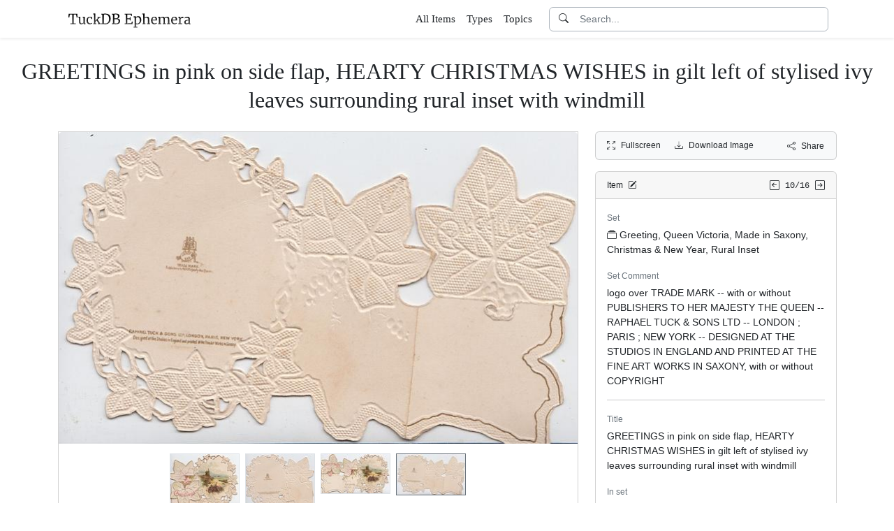

--- FILE ---
content_type: text/html; charset=utf-8
request_url: https://www.tuckdbephemera.org/items/14102-greetings-in-pink-on-side-flap-hearty-christmas-wishes-in/picture/4
body_size: 5983
content:
<!DOCTYPE html>
<html lang="en" class="h-100">
<head>
  <meta charset="utf-8">
<meta name="viewport" content="width=device-width,initial-scale=1,minimum-scale=1,maximum-scale=1">
<meta http-equiv="Content-Type" content="text/html" charset="UTF-8">
<meta http-equiv="X-UA-Compatible" content="IE=edge,chrome=1">

<title>GREETINGS in pink on side flap, HEARTY CHRISTMAS WISHES in gilt left of stylised ivy leaves surrounding rural inset with windmill - TuckDB Ephemera</title>
<meta itemprop="name" content="GREETINGS in pink on side flap, HEARTY CHRISTMAS WISHES in gilt left of stylised ivy leaves surrounding rural inset with windmill - TuckDB Ephemera">
<meta name="application-name" content="GREETINGS in pink on side flap, HEARTY CHRISTMAS WISHES in gilt left of stylised ivy leaves surrounding rural inset with windmill - TuckDB Ephemera">

<meta name="description" content="QV Saxony, logo over TRADE MARK -- with or without PUBLISHERS TO HER MAJESTY THE QUEEN -- RAPHAEL TUCK &amp; SONS LTD -- LONDON ; PARIS ; NEW YORK -- DESIGNED AT THE STUDIOS IN ENGLAND AND PRINTED AT THE FINE ART WORKS IN SAXONY, with or without COPYRIGHT">
<meta itemprop="description" content="QV Saxony, logo over TRADE MARK -- with or without PUBLISHERS TO HER MAJESTY THE QUEEN -- RAPHAEL TUCK &amp; SONS LTD -- LONDON ; PARIS ; NEW YORK -- DESIGNED AT THE STUDIOS IN ENGLAND AND PRINTED AT THE FINE ART WORKS IN SAXONY, with or without COPYRIGHT">

<meta property="og:url" content="https://www.tuckdbephemera.org/items/14102-greetings-in-pink-on-side-flap-hearty-christmas-wishes-in/picture/4">
<meta property="og:type" content="website">
<meta property="og:title" content="GREETINGS in pink on side flap, HEARTY CHRISTMAS WISHES in gilt left of stylised ivy leaves surrounding rural inset with windmill - TuckDB Ephemera">
<meta property="og:description" content="QV Saxony, logo over TRADE MARK -- with or without PUBLISHERS TO HER MAJESTY THE QUEEN -- RAPHAEL TUCK &amp; SONS LTD -- LONDON ; PARIS ; NEW YORK -- DESIGNED AT THE STUDIOS IN ENGLAND AND PRINTED AT THE FINE ART WORKS IN SAXONY, with or without COPYRIGHT">
<meta property="og:site_name" content="TuckDB Ephemera">
<meta property="og:image" content="https://images.tuckdbephemera.org/www_tuckdbephemera_org/b31319e8392ae63503bdd2a762544d4b.jpeg">
<meta property="og:locale" content="en">

<meta name="twitter:card" content="summary_large_image">
<meta property="twitter:domain" content="www.tuckdbephemera.org">
<meta property="twitter:url" content="https://www.tuckdbephemera.org/items/14102-greetings-in-pink-on-side-flap-hearty-christmas-wishes-in/picture/4">
<meta name="twitter:title" content="GREETINGS in pink on side flap, HEARTY CHRISTMAS WISHES in gilt left of stylised ivy leaves surrounding rural inset with windmill - TuckDB Ephemera">
<meta name="twitter:description" content="QV Saxony, logo over TRADE MARK -- with or without PUBLISHERS TO HER MAJESTY THE QUEEN -- RAPHAEL TUCK &amp; SONS LTD -- LONDON ; PARIS ; NEW YORK -- DESIGNED AT THE STUDIOS IN ENGLAND AND PRINTED AT THE FINE ART WORKS IN SAXONY, with or without COPYRIGHT">
<meta name="twitter:image" content="https://images.tuckdbephemera.org/www_tuckdbephemera_org/b31319e8392ae63503bdd2a762544d4b.jpeg">

<base href="https://www.tuckdbephemera.org/items/14102-greetings-in-pink-on-side-flap-hearty-christmas-wishes-in/picture/4">
<meta name="url" content="https://www.tuckdbephemera.org/items/14102-greetings-in-pink-on-side-flap-hearty-christmas-wishes-in/picture/4"/>
<link rel="canonical" href="https://www.tuckdbephemera.org/items/14102-greetings-in-pink-on-side-flap-hearty-christmas-wishes-in" itemprop="url"/>

<meta name="language" content="English">

<meta itemprop="image" content="https://images.tuckdbephemera.org/www_tuckdbephemera_org/b31319e8392ae63503bdd2a762544d4b.jpeg" />

<link rel="sitemap" type="application/xml" title="Sitemap" href="https://sitemaps.tuckdbephemera.org/www_tuckdbephemera_org/sitemap.xml.gz" />

<meta name="robots" content="index,follow" />
<meta name="googlebot" content="index,follow" />

<meta name="keywords" content="Greeting, Queen Victoria, Made in Saxony, Christmas New Year, Rural Inset logo over TRADE MARK with or without PUBLISHERS TO HER MAJESTY THE QUEEN RAPHAEL TUCK SONS LTD LONDON PARIS NEW YORK DESIGNED AT THE STUDIOS IN ENGLAND AND PRINTED AT THE FINE ART WORKS IN SAXONY, with or without COPYRIGHT GREETINGS in pink on side flap, HEARTY CHRISTMAS WISHES in gilt left of stylised ivy leaves surrounding rural inset with windmill QV Saxony die cut triple fold unusual cuts folds, very irregular edges see scans Greeting Card 11.5 x 9.5 cm. Christmas Rural 11 5 9 5 cm" />
<meta name="imagemode" content="force" />
<meta name="coverage" content="Worldwide" />
<meta name="distribution" content="Global" />
<meta name="HandheldFriendly" content="True" />
<meta name="msapplication-tap-highlight" content="no" />
<meta name="mobile-web-app-title" content="TuckDB Ephemera" />
<meta name="mobile-web-app-capable" content="yes" />
<meta name="apple-mobile-web-app-status-bar-style" content="black-translucent" />
<meta name="apple-touch-fullscreen" content="yes" />

<link rel="apple-touch-icon" sizes="180x180" href="/apple-touch-icon.png">
<link rel="icon" type="image/png" sizes="32x32" href="/favicon-32x32.png">
<link rel="icon" type="image/png" sizes="16x16" href="/favicon-16x16.png">
<link rel="manifest" href="/site.webmanifest">
<link rel="mask-icon" href="/safari-pinned-tab.svg" color="#686868">
<meta name="msapplication-TileColor" content="#2b5797">
<meta name="theme-color" content="#ffffff">

<script type="application/ld+json">
  {"context":"https://schema.org/","type":"CollectionPage","name":"GREETINGS in pink on side flap, HEARTY CHRISTMAS WISHES in gilt left of stylised ivy leaves surrounding rural inset with windmill","author":"Alison Milling","abstract":"QV Saxony, logo over TRADE MARK -- with or without PUBLISHERS TO HER MAJESTY THE QUEEN -- RAPHAEL TUCK \u0026amp; SONS LTD -- LONDON ; PARIS ; NEW YORK -- DESIGNED AT THE STUDIOS IN ENGLAND AND PRINTED AT THE FINE ART WORKS IN SAXONY, with or without COPYRIGHT","image":"https://images.tuckdbephemera.org/www_tuckdbephemera_org/b31319e8392ae63503bdd2a762544d4b.jpeg","url":"https://www.tuckdbephemera.org/items/14102-greetings-in-pink-on-side-flap-hearty-christmas-wishes-in","dateCreated":"2015-08-07T18:12:51-04:00","dateModified":"2023-11-13T22:08:54-05:00"}
</script>

  <meta name="csrf-param" content="authenticity_token" />
<meta name="csrf-token" content="rKhzC-RPYFdLvtPQrxKH88nAzYVuAnqtVjBpqu8j6QmDOwa1nS--TY_ZBDDL-L9YnW2AKpKAoKzWF6mefU8vZQ" />
  

  <link rel="stylesheet" href="/assets/application-0523be3a04a597c0eb68ab0b95bb76404c7ec7350d53c3b208eb27fb6f587f8e.css" data-turbo-track="reload" />
  <script src="/assets/application-fd1423dedc0081cc5918a949da426b8372224b45796332dbe2ca4eb9c064dab7.js" data-turbo-track="reload" defer="defer"></script>
</head>

<body class="d-flex flex-column min-vh-100">
  <header class="mb-0 shadow-sm bg-white" data-controller="search-icon">
    <div class="container-item-header">
  <div class="row">
    <div class="col">
      <nav class="navbar navbar-light">
        <div class="d-flex flex-row align-items-center w-100">
          <div class="flex-shrink-1">
            <a class="py-0 d-none d-md-block" href="/">
                <img alt="TuckDB Ephemera" title="A collection of antique ephemera published by Raphael Tuck &amp; Sons." src="/favicons/www_tuckdbephemera_org/logo.svg" />
</a>            <a class="py-0 d-block d-md-none me-3" href="/">
                <img alt="TuckDB Ephemera" title="A collection of antique ephemera published by Raphael Tuck &amp; Sons." src="/favicons/www_tuckdbephemera_org/mini-logo.svg" />
</a>          </div>

          <div class="flex-shrink-1 ms-md-auto d-none d-md-block">
            <ul class="navbar-nav flex-row me-3 font-serif fs-6">
              <li class="navbar-item mx-2">
  <a class="nav-link" href="/items">
    All Items
</a></li>

              <li class="navbar-item mx-2">
  <a class="nav-link" href="/types">
    Types
</a></li><li class="navbar-item mx-2">
  <a class="nav-link" href="/topics">
    Topics
</a></li>
            </ul>
          </div>

          <div class="flex-grow-1 flex-md-grow-0 w-216px w-lg-400px">
            <form class="input-group bg-white focus-within-primary border border-gray-500 border-1 rounded" data-controller="search" action="/items" accept-charset="UTF-8" method="get">
  <button class="btn btn-link hover-primary lh-19px" type="submit">
    <i class="bi bi-search"></i>
  </button>
  <input type="text" name="q" id="q" class="form-control no-border-shadow-outline px-1 py-0 lh-19px" data-search-target="queryInput" data-action="input-&gt;search#typing keydown.esc-&gt;search#clear" autocomplete="off" autocapitalize="none" autocorrect="off" spellcheck="false" placeholder="Search..." />
  
  
  
  <button name="button" type="button" class="btn btn-link hover-primary bg-white lh-19px" data-action="click-&gt;search#clear">
    <i class="bi bi-x-circle text-white d-none" data-search-target="clearIcon"></i>
</button></form>

          </div>

          <div class="flex-shrink-1 d-block d-md-none">
            <div class="dropdown">
              <button type="button"
                      class="btn btn-link ps-2 pe-0"
                      id="moreDropdownMenuLink"
                      role="button"
                      data-bs-toggle="dropdown"
                      aria-expanded="false">
                <i class="bi bi-list"></i>
              </button>
              <ul class="dropdown-menu dropdown-menu-end" aria-labelledby="moreDropdownMenuLink">
                <li>
  <a class="dropdown-item" href="/items">
      <i class="bi bi-file-earmark-ruled me-1"></i>
    All Items
</a></li>

                <li>
  <a class="dropdown-item" href="/types">
    <i class="big bi-file-earmark-code me-1"></i>
    Types
</a></li><li>
  <a class="dropdown-item" href="/topics">
    <i class="big bi-file-earmark-code me-1"></i>
    Topics
</a></li>
              </ul>
            </div>
          </div>
        </div>
      </nav>
    </div>
  </div>
</div>

</header>
  <main class="flex-grow-1">
    



  <style>
  .card-item-horizontal {
    width: 100vw;
    max-width: 100%;
  }

  .item-sidebar {
    width: calc(100vw);
    max-width: 100%;
  }

  @media (min-width: 745px) {
    .container-item {
      max-width: 721px;
    }

    .card-item-horizontal {
      width: 697px;
    }

    .item-sidebar {
      width: 697px;
    }
  }

  @media (min-width: 1163px) {
    .container-item {
      max-width: 1139px;
    }

    .card-item-horizontal {
      width: 745px;
    }

    .item-sidebar {
      width: 346px;
    }
  }

  @media (min-width: 1139px) {
    .container-item-header {
      max-width: 1115px;
    }
  }

</style>

<div class="container-fluid pt-4">
  <h1 class="font-serif text-center mt-1 pb-3">GREETINGS in pink on side flap, HEARTY CHRISTMAS WISHES in gilt left of stylised ivy leaves surrounding rural inset with windmill</h1>
</div>

<div class="container-item mb-5">
  <div class="row">
    <div class="col">
      <div class="card card-item-horizontal rounded-0 p-0 mb-3 rounded-bottom">
        <img srcset="https://images.tuckdbephemera.org/www_tuckdbephemera_org/a39cf65b313b05a3a141b2fa3d044e6a.jpeg 1490w,https://images.tuckdbephemera.org/www_tuckdbephemera_org/b31319e8392ae63503bdd2a762544d4b.jpeg 745w,https://images.tuckdbephemera.org/www_tuckdbephemera_org/45121c583c811a6a9aba9df266f81406.jpeg 500w,https://images.tuckdbephemera.org/www_tuckdbephemera_org/2ab761654b3831dc6bb4e9a28204b104.jpeg 250w" sizes="745px" width="745" height="447" class="card-img-top img-fluid bg-light" data-controller="image-loader" data-image-loader-alt-value="Image 4 - GREETINGS in pink on side flap, HEARTY CHRISTMAS WISHES in gilt left of stylised ivy leaves surrounding rural inset with windmill" src="https://images.tuckdbephemera.org/www_tuckdbephemera_org/b31319e8392ae63503bdd2a762544d4b.jpeg" />

          <div class="card-body p-1 d-flex justify-content-center">
            <div class="splide item-horizontal-carousel" data-controller="carousel" data-carousel-max-width-value="745" data-carousel-position-value="3">
  <div class="d-none splide__arrows splide__arrows--ltr" data-carousel-target="arrows">
    <button
      class="splide__arrow splide__arrow--prev"
      type="button"
      aria-label="Previous slide"
      aria-controls="splide01-track">
      <i class="bi bi-chevron-left"></i>
    </button>
    <button
      class="splide__arrow splide__arrow--next"
      type="button"
      aria-label="Next slide"
      aria-controls="splide01-track">
      <i class="bi bi-chevron-right"></i>
    </button>
  </div>

  <div class="splide__track">
    <ul class="splide__list">
        <li class="splide__slide">
          <a href="/items/14102-greetings-in-pink-on-side-flap-hearty-christmas-wishes-in/picture/1">
            <img srcset="https://images.tuckdbephemera.org/www_tuckdbephemera_org/d590a74ade616547a0ce479e09f0c65c.jpg 200w,https://images.tuckdbephemera.org/www_tuckdbephemera_org/6d8a4ec4628d9c5e147866b1ffa3e03a.jpg 100w" sizes="100px" width="100" height="81" class="border bg-light" data-controller="image-loader" data-image-loader-alt-value="Image 1" data-carousel-target="thumb" src="https://images.tuckdbephemera.org/www_tuckdbephemera_org/6d8a4ec4628d9c5e147866b1ffa3e03a.jpg" />
</a>        </li>
        <li class="splide__slide">
          <a href="/items/14102-greetings-in-pink-on-side-flap-hearty-christmas-wishes-in/picture/2">
            <img srcset="https://images.tuckdbephemera.org/www_tuckdbephemera_org/2447d2dcd6036ff94f781be9baa293a1.jpg 200w,https://images.tuckdbephemera.org/www_tuckdbephemera_org/5957a9a078314f40c21d1073b96fa0c5.jpg 100w" sizes="100px" width="100" height="81" class="border bg-light" data-controller="image-loader" data-image-loader-alt-value="Image 2" data-carousel-target="thumb" src="https://images.tuckdbephemera.org/www_tuckdbephemera_org/5957a9a078314f40c21d1073b96fa0c5.jpg" />
</a>        </li>
        <li class="splide__slide">
          <a href="/items/14102-greetings-in-pink-on-side-flap-hearty-christmas-wishes-in/picture/3">
            <img srcset="https://images.tuckdbephemera.org/www_tuckdbephemera_org/6f906aef5d416f433feed4841eecca08.jpeg 200w,https://images.tuckdbephemera.org/www_tuckdbephemera_org/24568190ad6bfbbe7b1e3a8bca5cf74f.jpeg 100w" sizes="100px" width="100" height="58" class="border bg-light" data-controller="image-loader" data-image-loader-alt-value="Image 3" data-carousel-target="thumb" src="https://images.tuckdbephemera.org/www_tuckdbephemera_org/24568190ad6bfbbe7b1e3a8bca5cf74f.jpeg" />
</a>        </li>
        <li class="splide__slide">
          <a href="/items/14102-greetings-in-pink-on-side-flap-hearty-christmas-wishes-in/picture/4">
            <img srcset="https://images.tuckdbephemera.org/www_tuckdbephemera_org/7713b21782163752150996c37449fead.jpeg 200w,https://images.tuckdbephemera.org/www_tuckdbephemera_org/e5ba1d8aebd73a1d59889b7c9cb1f167.jpeg 100w" sizes="100px" width="100" height="60" class="border bg-light border-secondary" data-controller="image-loader" data-image-loader-alt-value="Image 4" data-carousel-target="thumb" src="https://images.tuckdbephemera.org/www_tuckdbephemera_org/e5ba1d8aebd73a1d59889b7c9cb1f167.jpeg" />
</a>        </li>
    </ul>
  </div>
</div>
          </div>
</div>    </div>

    <div class="col">
      <div class="item-sidebar">
        <div class="border border-1 border-card rounded px-3 py-8px mb-3 bg-light">
  <div class="d-flex align-content-center justify-content-between">
    <div>
      <span data-controller="enlarge" class="me-3">
          <a data-enlarge-target="url" data-enlarge-download-url-param="/download_image/[base64]" href="https://images.tuckdbephemera.org/www_tuckdbephemera_org/3d53837a6a3aa61edcff6539f4a53198.jpeg"></a>
          <a data-enlarge-target="url" data-enlarge-download-url-param="/download_image/[base64]" href="https://images.tuckdbephemera.org/www_tuckdbephemera_org/c759817016dc3c42618310568353c6d1.jpeg"></a>
          <a data-enlarge-target="url" data-enlarge-download-url-param="/download_image/[base64]" href="https://images.tuckdbephemera.org/www_tuckdbephemera_org/b6ecab7e5b28d6ffaf85491b17773065.jpeg"></a>
          <a data-enlarge-target="url" data-enlarge-download-url-param="/download_image/[base64]" href="https://images.tuckdbephemera.org/www_tuckdbephemera_org/43346ff28a228b9fd546e2fe5b4708d4.jpeg"></a>
        <a data-action="click-&gt;enlarge#open" data-enlarge-position-param="3" title="Expand images fullscreen" href="https://images.tuckdbephemera.org/www_tuckdbephemera_org/43346ff28a228b9fd546e2fe5b4708d4.jpeg">
          <small><i class="bi bi-arrows-fullscreen me-2"></i>Fullscreen</small>
</a>      </span>
      <a download="true" title="Download Image" href="/download_image/[base64]">
        <small><i class="bi bi-download me-2"></i>Download Image</small>
</a>    </div>
    <div>
      <button type="button"
              class="btn btn-link p-0"
              data-controller="share-button"
              data-share-button-title-value="GREETINGS in pink on side flap, HEARTY CHRISTMAS WISHES in gilt left of stylised ivy leaves surrounding rural inset with windmill"
              data-share-button-url-value="https://www.tuckdbephemera.org/items/14102-greetings-in-pink-on-side-flap-hearty-christmas-wishes-in"
              data-share-button-text-value="GREETINGS in pink on side flap, HEARTY CHRISTMAS WISHES in gi...">
        <small><i class="bi bi-share me-2"></i>Share</small>
      </button>
    </div>
  </div>
</div>

        <div class="card mb-3">
  <div class="card-header px-3 py-2">
    <div class="row align-items-center">
      <div class="col">
        <small>
          Item
          <a href="/editor?offcanvas_item_id=14102">
            <i class="bi bi-pencil-square ms-1"></i>
</a>        </small>
      </div>
      <div class="col text-end">
          <a class="pe-1 align-middle" href="/items/12180-greetings-in-gilt-below-watery-rural-winter-inset-white">
            <i class="bi bi-arrow-left-square"></i>
</a>
        <span class="font-monospace align-middle">
          <small>10/16</small>
        </span>

          <a class="align-middle" href="/items/25296-life-s-choicest-joys-be-yours-in-gilt-below-oval-rural-inset">
            <i class="bi bi-arrow-right-square"></i>
</a>      </div>
    </div>
  </div>
  <div class="card-body">
    

    <div class="mb-1 text-muted"><small>Set</small></div>
    <p>
      <a class="me-1" data-turbo-frame="_top" href="/sets/greeting-queen-victoria-made-in-saxony-christmas-new-year-rural-inset">
  <i class="bi bi-collection me-1"></i>Greeting, Queen Victoria, Made in Saxony, Christmas &amp; New Year, Rural Inset
</a>
    </p>



    <div class="mb-1 text-muted"><small>Set Comment</small></div>
    <p>logo over TRADE MARK -- with or without PUBLISHERS TO HER MAJESTY THE QUEEN -- RAPHAEL TUCK & SONS LTD -- LONDON ; PARIS ; NEW YORK -- DESIGNED AT THE STUDIOS IN ENGLAND AND PRINTED AT THE FINE ART WORKS IN SAXONY, with or without COPYRIGHT</p>

    <hr class="my-3">


    <div class="mb-1 text-muted"><small>Title</small></div>
    <p>GREETINGS in pink on side flap, HEARTY CHRISTMAS WISHES in gilt left of stylised ivy leaves surrounding rural inset with windmill</p>



    <div class="mb-1 text-muted"><small>In set</small></div>
    <p>QV Saxony</p>



    <div class="mb-1 text-muted"><small>Item Comment</small></div>
    <p>die-cut triple fold unusual cuts & folds, very irregular edges -see scans</p>



    <div class="mb-1 text-muted"><small>Type</small></div>
    <p>
      <a class="me-1" data-turbo-frame="_top" href="/types/greeting-card">
  <i class="bi bi-collection me-1"></i>Greeting Card
</a>
    </p>



    <div class="mb-1 text-muted"><small>Size</small></div>
    <p>11.5 x 9.5 cm.</p>



    <div class="mb-1 text-muted"><small>Topics</small></div>
    <p>  <a class="btn btn-sm border border-1 btn-light mb-1" href="/topics/christmas">Christmas</a>
  <a class="btn btn-sm border border-1 btn-light mb-1" href="/topics/rural">Rural</a>
</p>



  </div>
</div>

      </div>
    </div>
  </div>
</div>


  </main>
    <footer class="footer bg-light mt-auto pt-5">
  <div class="container-item-header">
    <div class="d-md-flex justify-content-md-between mb-5 ms-4 ms-md-0">
      <div class="max-width-400px min-width-150px mb-5 mb-md-0 pe-3 ps-0 ps-md-2 ps-lg-0">
        <p class="text-uppercase text-muted">About TuckDB Ephemera</p>
        <p>
          A collection of antique ephemera published by Raphael Tuck &amp; Sons.
            <a class="text-decoration-underline hover-primary" href="/about">Learn more</a>.
        </p>
      </div>

        <div class="max-width-400px min-width-150px mb-5 mb-md-0">
          <p class="text-uppercase text-muted">Related Links</p>
          <ul class="list-unstyled">
            <li class="my-2">
              <a class="hover-primary" target="_blank" rel="noopener noreferrer" href="https://www.tuckdbpostcards.org">TuckDB Postcards</a>
            </li>
            <li class="my-2">
              <a class="hover-primary" target="_blank" rel="noopener noreferrer" href="https://www.tuckdbephemera.org">TuckDB Ephemera</a>
            </li>
            <li class="my-2">
              <a class="hover-primary" target="_blank" rel="noopener noreferrer" href="https://www.tuckdbcatalogs.org">TuckDB Catalogs</a>
            </li>
          </ul>
        </div>

      <div class="max-width-400px min-width-150px mb-5 mb-md-0">
        <p class="text-uppercase text-muted">More Information</p>
        <ul class="list-unstyled">
            <li class="my-2">
              <a class="hover-primary" href="/about">About</a>
            </li>
            <li class="my-2">
              <a class="hover-primary" href="/credits">Credits</a>
            </li>
            <li class="my-2">
              <a class="hover-primary" href="/faq">FAQ</a>
            </li>
            <li class="my-2">
              <a class="hover-primary" href="/references">References</a>
            </li>
        </ul>
      </div>

    </div>
  </div>
  <div class="container-item-header border-top border-1">
    <div class="row p-5">
      <div class="col text-center text-muted">
        All images are royalty free. Data is licensed under
        <strong>
          <a rel="license" class="text-muted text-underline" target="_blank" href="https://creativecommons.org/publicdomain/zero/1.0/">CC0</a>
        </strong>
        <div class="mt-3"><a class="text-muted hover-primary fw-bold" href="/editor">Editor Login</a></div>
      </div>
    </div>
  </div>
</footer>


    <div class="modal fade" id="share-modal" tabindex="-1" aria-hidden="true" data-controller="share-modal">
  <div class="modal-dialog modal-dialog-centered">
    <div class="modal-content">
      <div class="modal-header">
        <h5 class="modal-title">Share</h5>
        <button type="button" class="btn-close" data-bs-dismiss="modal" aria-label="Close"></button>
      </div>
      <div class="modal-body">
        <div class="overflow-x-scroll">
          <div class="d-inline-block mb-4">
            <a class="btn btn-link" target="_blank" href="https://www.facebook.com/sharer/sharer.php?u=https%3A%2F%2Fwww.tuckdbephemera.org%2Fitems%2F14102-greetings-in-pink-on-side-flap-hearty-christmas-wishes-in">
              <span class="text-facebook fs-64px"><i class="bi bi-facebook m-0 p-0"></i></span>
              <div><small>Facebook</small></div>
</a>          </div>
          <div class="d-inline-block">
            <a class="btn btn-link" target="_blank" href="https://twitter.com/intent/tweet?url=https%3A%2F%2Fwww.tuckdbephemera.org%2Fitems%2F14102-greetings-in-pink-on-side-flap-hearty-christmas-wishes-in">
              <div class="text-dark fs-64px"><i class="bi bi-twitter-x m-0 p-0"></i></div>
              <div><small>Twitter</small></div>
</a>          </div>
          <div class="d-inline-block">
            <a class="btn btn-link" target="_blank" href="https://pinterest.com/pin/create/link/?url=https%3A%2F%2Fwww.tuckdbephemera.org%2Fitems%2F14102-greetings-in-pink-on-side-flap-hearty-christmas-wishes-in">
              <div class="text-pinterest fs-64px"><i class="bi bi-pinterest m-0 p-0"></i></div>
              <div><small>Pinterest</small></div>
</a>          </div>
        </div>
        <div class="input-group mb-3">
          <input type="text" name="share_url" id="share_url" value="https://www.tuckdbephemera.org/items/14102-greetings-in-pink-on-side-flap-hearty-christmas-wishes-in" class="form-control" data-share-modal-target="url" />
          <button class="btn btn-outline-dark"
                  type="button"
                  data-share-modal-target="copyButton"
                  data-clipboard-target="#share_url">
            COPY
          </button>
        </div>
      </div>
    </div>
  </div>
</div>


<script defer src="https://static.cloudflareinsights.com/beacon.min.js/vcd15cbe7772f49c399c6a5babf22c1241717689176015" integrity="sha512-ZpsOmlRQV6y907TI0dKBHq9Md29nnaEIPlkf84rnaERnq6zvWvPUqr2ft8M1aS28oN72PdrCzSjY4U6VaAw1EQ==" data-cf-beacon='{"version":"2024.11.0","token":"55a9adcfc7974d769abf697031d79e52","r":1,"server_timing":{"name":{"cfCacheStatus":true,"cfEdge":true,"cfExtPri":true,"cfL4":true,"cfOrigin":true,"cfSpeedBrain":true},"location_startswith":null}}' crossorigin="anonymous"></script>
</body></html>


--- FILE ---
content_type: image/svg+xml
request_url: https://www.tuckdbephemera.org/favicons/www_tuckdbephemera_org/mini-logo.svg
body_size: 176
content:
<svg xmlns="http://www.w3.org/2000/svg" xmlns:xlink="http://www.w3.org/1999/xlink" width="30" height="30" viewBox="0 0 7.937 7.938"><defs><linearGradient id="a"><stop offset="0" style="stop-color:#000;stop-opacity:1"/><stop offset="1" style="stop-color:#000;stop-opacity:0"/></linearGradient><linearGradient xlink:href="#a" id="b" x1="3.726" x2="3.782" y1="4.477" y2="7.425" gradientUnits="userSpaceOnUse"/></defs><path d="m2.094 2.396-.849.03-.173 1.032H.746L.83 2.134h3.077l.06 1.324h-.312l-.163-1.033-.854-.03v3.117l.701.05v.242H1.452v-.242l.642-.05zm2.623.044-.405-.06v-.246h2.514l.069.765h-.281L6.47 2.42l-1.225-.03v1.394l.825-.015.07-.41h.271v1.136h-.272L6.07 4.07l-.825-.015v1.472l1.393-.05.262-.622.291.09-.143.859h-2.74v-.242l.409-.05z" aria-label="TE" style="fill:url(#b);fill-opacity:1;stroke-width:.264583"/></svg>
